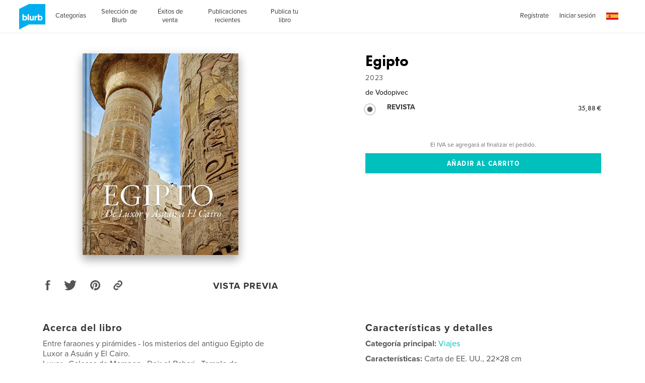

--- FILE ---
content_type: text/html; charset=utf-8
request_url: https://www.google.com/recaptcha/api2/anchor?ar=1&k=6LdYlHUUAAAAAGR0VR_KjlDMfvnnWb2XhZ4cAhOK&co=aHR0cHM6Ly93d3cuYmx1cmIuZXM6NDQz&hl=es&v=N67nZn4AqZkNcbeMu4prBgzg&size=invisible&badge=inline&anchor-ms=20000&execute-ms=30000&cb=h55ms37cxs7r
body_size: 49252
content:
<!DOCTYPE HTML><html dir="ltr" lang="es"><head><meta http-equiv="Content-Type" content="text/html; charset=UTF-8">
<meta http-equiv="X-UA-Compatible" content="IE=edge">
<title>reCAPTCHA</title>
<style type="text/css">
/* cyrillic-ext */
@font-face {
  font-family: 'Roboto';
  font-style: normal;
  font-weight: 400;
  font-stretch: 100%;
  src: url(//fonts.gstatic.com/s/roboto/v48/KFO7CnqEu92Fr1ME7kSn66aGLdTylUAMa3GUBHMdazTgWw.woff2) format('woff2');
  unicode-range: U+0460-052F, U+1C80-1C8A, U+20B4, U+2DE0-2DFF, U+A640-A69F, U+FE2E-FE2F;
}
/* cyrillic */
@font-face {
  font-family: 'Roboto';
  font-style: normal;
  font-weight: 400;
  font-stretch: 100%;
  src: url(//fonts.gstatic.com/s/roboto/v48/KFO7CnqEu92Fr1ME7kSn66aGLdTylUAMa3iUBHMdazTgWw.woff2) format('woff2');
  unicode-range: U+0301, U+0400-045F, U+0490-0491, U+04B0-04B1, U+2116;
}
/* greek-ext */
@font-face {
  font-family: 'Roboto';
  font-style: normal;
  font-weight: 400;
  font-stretch: 100%;
  src: url(//fonts.gstatic.com/s/roboto/v48/KFO7CnqEu92Fr1ME7kSn66aGLdTylUAMa3CUBHMdazTgWw.woff2) format('woff2');
  unicode-range: U+1F00-1FFF;
}
/* greek */
@font-face {
  font-family: 'Roboto';
  font-style: normal;
  font-weight: 400;
  font-stretch: 100%;
  src: url(//fonts.gstatic.com/s/roboto/v48/KFO7CnqEu92Fr1ME7kSn66aGLdTylUAMa3-UBHMdazTgWw.woff2) format('woff2');
  unicode-range: U+0370-0377, U+037A-037F, U+0384-038A, U+038C, U+038E-03A1, U+03A3-03FF;
}
/* math */
@font-face {
  font-family: 'Roboto';
  font-style: normal;
  font-weight: 400;
  font-stretch: 100%;
  src: url(//fonts.gstatic.com/s/roboto/v48/KFO7CnqEu92Fr1ME7kSn66aGLdTylUAMawCUBHMdazTgWw.woff2) format('woff2');
  unicode-range: U+0302-0303, U+0305, U+0307-0308, U+0310, U+0312, U+0315, U+031A, U+0326-0327, U+032C, U+032F-0330, U+0332-0333, U+0338, U+033A, U+0346, U+034D, U+0391-03A1, U+03A3-03A9, U+03B1-03C9, U+03D1, U+03D5-03D6, U+03F0-03F1, U+03F4-03F5, U+2016-2017, U+2034-2038, U+203C, U+2040, U+2043, U+2047, U+2050, U+2057, U+205F, U+2070-2071, U+2074-208E, U+2090-209C, U+20D0-20DC, U+20E1, U+20E5-20EF, U+2100-2112, U+2114-2115, U+2117-2121, U+2123-214F, U+2190, U+2192, U+2194-21AE, U+21B0-21E5, U+21F1-21F2, U+21F4-2211, U+2213-2214, U+2216-22FF, U+2308-230B, U+2310, U+2319, U+231C-2321, U+2336-237A, U+237C, U+2395, U+239B-23B7, U+23D0, U+23DC-23E1, U+2474-2475, U+25AF, U+25B3, U+25B7, U+25BD, U+25C1, U+25CA, U+25CC, U+25FB, U+266D-266F, U+27C0-27FF, U+2900-2AFF, U+2B0E-2B11, U+2B30-2B4C, U+2BFE, U+3030, U+FF5B, U+FF5D, U+1D400-1D7FF, U+1EE00-1EEFF;
}
/* symbols */
@font-face {
  font-family: 'Roboto';
  font-style: normal;
  font-weight: 400;
  font-stretch: 100%;
  src: url(//fonts.gstatic.com/s/roboto/v48/KFO7CnqEu92Fr1ME7kSn66aGLdTylUAMaxKUBHMdazTgWw.woff2) format('woff2');
  unicode-range: U+0001-000C, U+000E-001F, U+007F-009F, U+20DD-20E0, U+20E2-20E4, U+2150-218F, U+2190, U+2192, U+2194-2199, U+21AF, U+21E6-21F0, U+21F3, U+2218-2219, U+2299, U+22C4-22C6, U+2300-243F, U+2440-244A, U+2460-24FF, U+25A0-27BF, U+2800-28FF, U+2921-2922, U+2981, U+29BF, U+29EB, U+2B00-2BFF, U+4DC0-4DFF, U+FFF9-FFFB, U+10140-1018E, U+10190-1019C, U+101A0, U+101D0-101FD, U+102E0-102FB, U+10E60-10E7E, U+1D2C0-1D2D3, U+1D2E0-1D37F, U+1F000-1F0FF, U+1F100-1F1AD, U+1F1E6-1F1FF, U+1F30D-1F30F, U+1F315, U+1F31C, U+1F31E, U+1F320-1F32C, U+1F336, U+1F378, U+1F37D, U+1F382, U+1F393-1F39F, U+1F3A7-1F3A8, U+1F3AC-1F3AF, U+1F3C2, U+1F3C4-1F3C6, U+1F3CA-1F3CE, U+1F3D4-1F3E0, U+1F3ED, U+1F3F1-1F3F3, U+1F3F5-1F3F7, U+1F408, U+1F415, U+1F41F, U+1F426, U+1F43F, U+1F441-1F442, U+1F444, U+1F446-1F449, U+1F44C-1F44E, U+1F453, U+1F46A, U+1F47D, U+1F4A3, U+1F4B0, U+1F4B3, U+1F4B9, U+1F4BB, U+1F4BF, U+1F4C8-1F4CB, U+1F4D6, U+1F4DA, U+1F4DF, U+1F4E3-1F4E6, U+1F4EA-1F4ED, U+1F4F7, U+1F4F9-1F4FB, U+1F4FD-1F4FE, U+1F503, U+1F507-1F50B, U+1F50D, U+1F512-1F513, U+1F53E-1F54A, U+1F54F-1F5FA, U+1F610, U+1F650-1F67F, U+1F687, U+1F68D, U+1F691, U+1F694, U+1F698, U+1F6AD, U+1F6B2, U+1F6B9-1F6BA, U+1F6BC, U+1F6C6-1F6CF, U+1F6D3-1F6D7, U+1F6E0-1F6EA, U+1F6F0-1F6F3, U+1F6F7-1F6FC, U+1F700-1F7FF, U+1F800-1F80B, U+1F810-1F847, U+1F850-1F859, U+1F860-1F887, U+1F890-1F8AD, U+1F8B0-1F8BB, U+1F8C0-1F8C1, U+1F900-1F90B, U+1F93B, U+1F946, U+1F984, U+1F996, U+1F9E9, U+1FA00-1FA6F, U+1FA70-1FA7C, U+1FA80-1FA89, U+1FA8F-1FAC6, U+1FACE-1FADC, U+1FADF-1FAE9, U+1FAF0-1FAF8, U+1FB00-1FBFF;
}
/* vietnamese */
@font-face {
  font-family: 'Roboto';
  font-style: normal;
  font-weight: 400;
  font-stretch: 100%;
  src: url(//fonts.gstatic.com/s/roboto/v48/KFO7CnqEu92Fr1ME7kSn66aGLdTylUAMa3OUBHMdazTgWw.woff2) format('woff2');
  unicode-range: U+0102-0103, U+0110-0111, U+0128-0129, U+0168-0169, U+01A0-01A1, U+01AF-01B0, U+0300-0301, U+0303-0304, U+0308-0309, U+0323, U+0329, U+1EA0-1EF9, U+20AB;
}
/* latin-ext */
@font-face {
  font-family: 'Roboto';
  font-style: normal;
  font-weight: 400;
  font-stretch: 100%;
  src: url(//fonts.gstatic.com/s/roboto/v48/KFO7CnqEu92Fr1ME7kSn66aGLdTylUAMa3KUBHMdazTgWw.woff2) format('woff2');
  unicode-range: U+0100-02BA, U+02BD-02C5, U+02C7-02CC, U+02CE-02D7, U+02DD-02FF, U+0304, U+0308, U+0329, U+1D00-1DBF, U+1E00-1E9F, U+1EF2-1EFF, U+2020, U+20A0-20AB, U+20AD-20C0, U+2113, U+2C60-2C7F, U+A720-A7FF;
}
/* latin */
@font-face {
  font-family: 'Roboto';
  font-style: normal;
  font-weight: 400;
  font-stretch: 100%;
  src: url(//fonts.gstatic.com/s/roboto/v48/KFO7CnqEu92Fr1ME7kSn66aGLdTylUAMa3yUBHMdazQ.woff2) format('woff2');
  unicode-range: U+0000-00FF, U+0131, U+0152-0153, U+02BB-02BC, U+02C6, U+02DA, U+02DC, U+0304, U+0308, U+0329, U+2000-206F, U+20AC, U+2122, U+2191, U+2193, U+2212, U+2215, U+FEFF, U+FFFD;
}
/* cyrillic-ext */
@font-face {
  font-family: 'Roboto';
  font-style: normal;
  font-weight: 500;
  font-stretch: 100%;
  src: url(//fonts.gstatic.com/s/roboto/v48/KFO7CnqEu92Fr1ME7kSn66aGLdTylUAMa3GUBHMdazTgWw.woff2) format('woff2');
  unicode-range: U+0460-052F, U+1C80-1C8A, U+20B4, U+2DE0-2DFF, U+A640-A69F, U+FE2E-FE2F;
}
/* cyrillic */
@font-face {
  font-family: 'Roboto';
  font-style: normal;
  font-weight: 500;
  font-stretch: 100%;
  src: url(//fonts.gstatic.com/s/roboto/v48/KFO7CnqEu92Fr1ME7kSn66aGLdTylUAMa3iUBHMdazTgWw.woff2) format('woff2');
  unicode-range: U+0301, U+0400-045F, U+0490-0491, U+04B0-04B1, U+2116;
}
/* greek-ext */
@font-face {
  font-family: 'Roboto';
  font-style: normal;
  font-weight: 500;
  font-stretch: 100%;
  src: url(//fonts.gstatic.com/s/roboto/v48/KFO7CnqEu92Fr1ME7kSn66aGLdTylUAMa3CUBHMdazTgWw.woff2) format('woff2');
  unicode-range: U+1F00-1FFF;
}
/* greek */
@font-face {
  font-family: 'Roboto';
  font-style: normal;
  font-weight: 500;
  font-stretch: 100%;
  src: url(//fonts.gstatic.com/s/roboto/v48/KFO7CnqEu92Fr1ME7kSn66aGLdTylUAMa3-UBHMdazTgWw.woff2) format('woff2');
  unicode-range: U+0370-0377, U+037A-037F, U+0384-038A, U+038C, U+038E-03A1, U+03A3-03FF;
}
/* math */
@font-face {
  font-family: 'Roboto';
  font-style: normal;
  font-weight: 500;
  font-stretch: 100%;
  src: url(//fonts.gstatic.com/s/roboto/v48/KFO7CnqEu92Fr1ME7kSn66aGLdTylUAMawCUBHMdazTgWw.woff2) format('woff2');
  unicode-range: U+0302-0303, U+0305, U+0307-0308, U+0310, U+0312, U+0315, U+031A, U+0326-0327, U+032C, U+032F-0330, U+0332-0333, U+0338, U+033A, U+0346, U+034D, U+0391-03A1, U+03A3-03A9, U+03B1-03C9, U+03D1, U+03D5-03D6, U+03F0-03F1, U+03F4-03F5, U+2016-2017, U+2034-2038, U+203C, U+2040, U+2043, U+2047, U+2050, U+2057, U+205F, U+2070-2071, U+2074-208E, U+2090-209C, U+20D0-20DC, U+20E1, U+20E5-20EF, U+2100-2112, U+2114-2115, U+2117-2121, U+2123-214F, U+2190, U+2192, U+2194-21AE, U+21B0-21E5, U+21F1-21F2, U+21F4-2211, U+2213-2214, U+2216-22FF, U+2308-230B, U+2310, U+2319, U+231C-2321, U+2336-237A, U+237C, U+2395, U+239B-23B7, U+23D0, U+23DC-23E1, U+2474-2475, U+25AF, U+25B3, U+25B7, U+25BD, U+25C1, U+25CA, U+25CC, U+25FB, U+266D-266F, U+27C0-27FF, U+2900-2AFF, U+2B0E-2B11, U+2B30-2B4C, U+2BFE, U+3030, U+FF5B, U+FF5D, U+1D400-1D7FF, U+1EE00-1EEFF;
}
/* symbols */
@font-face {
  font-family: 'Roboto';
  font-style: normal;
  font-weight: 500;
  font-stretch: 100%;
  src: url(//fonts.gstatic.com/s/roboto/v48/KFO7CnqEu92Fr1ME7kSn66aGLdTylUAMaxKUBHMdazTgWw.woff2) format('woff2');
  unicode-range: U+0001-000C, U+000E-001F, U+007F-009F, U+20DD-20E0, U+20E2-20E4, U+2150-218F, U+2190, U+2192, U+2194-2199, U+21AF, U+21E6-21F0, U+21F3, U+2218-2219, U+2299, U+22C4-22C6, U+2300-243F, U+2440-244A, U+2460-24FF, U+25A0-27BF, U+2800-28FF, U+2921-2922, U+2981, U+29BF, U+29EB, U+2B00-2BFF, U+4DC0-4DFF, U+FFF9-FFFB, U+10140-1018E, U+10190-1019C, U+101A0, U+101D0-101FD, U+102E0-102FB, U+10E60-10E7E, U+1D2C0-1D2D3, U+1D2E0-1D37F, U+1F000-1F0FF, U+1F100-1F1AD, U+1F1E6-1F1FF, U+1F30D-1F30F, U+1F315, U+1F31C, U+1F31E, U+1F320-1F32C, U+1F336, U+1F378, U+1F37D, U+1F382, U+1F393-1F39F, U+1F3A7-1F3A8, U+1F3AC-1F3AF, U+1F3C2, U+1F3C4-1F3C6, U+1F3CA-1F3CE, U+1F3D4-1F3E0, U+1F3ED, U+1F3F1-1F3F3, U+1F3F5-1F3F7, U+1F408, U+1F415, U+1F41F, U+1F426, U+1F43F, U+1F441-1F442, U+1F444, U+1F446-1F449, U+1F44C-1F44E, U+1F453, U+1F46A, U+1F47D, U+1F4A3, U+1F4B0, U+1F4B3, U+1F4B9, U+1F4BB, U+1F4BF, U+1F4C8-1F4CB, U+1F4D6, U+1F4DA, U+1F4DF, U+1F4E3-1F4E6, U+1F4EA-1F4ED, U+1F4F7, U+1F4F9-1F4FB, U+1F4FD-1F4FE, U+1F503, U+1F507-1F50B, U+1F50D, U+1F512-1F513, U+1F53E-1F54A, U+1F54F-1F5FA, U+1F610, U+1F650-1F67F, U+1F687, U+1F68D, U+1F691, U+1F694, U+1F698, U+1F6AD, U+1F6B2, U+1F6B9-1F6BA, U+1F6BC, U+1F6C6-1F6CF, U+1F6D3-1F6D7, U+1F6E0-1F6EA, U+1F6F0-1F6F3, U+1F6F7-1F6FC, U+1F700-1F7FF, U+1F800-1F80B, U+1F810-1F847, U+1F850-1F859, U+1F860-1F887, U+1F890-1F8AD, U+1F8B0-1F8BB, U+1F8C0-1F8C1, U+1F900-1F90B, U+1F93B, U+1F946, U+1F984, U+1F996, U+1F9E9, U+1FA00-1FA6F, U+1FA70-1FA7C, U+1FA80-1FA89, U+1FA8F-1FAC6, U+1FACE-1FADC, U+1FADF-1FAE9, U+1FAF0-1FAF8, U+1FB00-1FBFF;
}
/* vietnamese */
@font-face {
  font-family: 'Roboto';
  font-style: normal;
  font-weight: 500;
  font-stretch: 100%;
  src: url(//fonts.gstatic.com/s/roboto/v48/KFO7CnqEu92Fr1ME7kSn66aGLdTylUAMa3OUBHMdazTgWw.woff2) format('woff2');
  unicode-range: U+0102-0103, U+0110-0111, U+0128-0129, U+0168-0169, U+01A0-01A1, U+01AF-01B0, U+0300-0301, U+0303-0304, U+0308-0309, U+0323, U+0329, U+1EA0-1EF9, U+20AB;
}
/* latin-ext */
@font-face {
  font-family: 'Roboto';
  font-style: normal;
  font-weight: 500;
  font-stretch: 100%;
  src: url(//fonts.gstatic.com/s/roboto/v48/KFO7CnqEu92Fr1ME7kSn66aGLdTylUAMa3KUBHMdazTgWw.woff2) format('woff2');
  unicode-range: U+0100-02BA, U+02BD-02C5, U+02C7-02CC, U+02CE-02D7, U+02DD-02FF, U+0304, U+0308, U+0329, U+1D00-1DBF, U+1E00-1E9F, U+1EF2-1EFF, U+2020, U+20A0-20AB, U+20AD-20C0, U+2113, U+2C60-2C7F, U+A720-A7FF;
}
/* latin */
@font-face {
  font-family: 'Roboto';
  font-style: normal;
  font-weight: 500;
  font-stretch: 100%;
  src: url(//fonts.gstatic.com/s/roboto/v48/KFO7CnqEu92Fr1ME7kSn66aGLdTylUAMa3yUBHMdazQ.woff2) format('woff2');
  unicode-range: U+0000-00FF, U+0131, U+0152-0153, U+02BB-02BC, U+02C6, U+02DA, U+02DC, U+0304, U+0308, U+0329, U+2000-206F, U+20AC, U+2122, U+2191, U+2193, U+2212, U+2215, U+FEFF, U+FFFD;
}
/* cyrillic-ext */
@font-face {
  font-family: 'Roboto';
  font-style: normal;
  font-weight: 900;
  font-stretch: 100%;
  src: url(//fonts.gstatic.com/s/roboto/v48/KFO7CnqEu92Fr1ME7kSn66aGLdTylUAMa3GUBHMdazTgWw.woff2) format('woff2');
  unicode-range: U+0460-052F, U+1C80-1C8A, U+20B4, U+2DE0-2DFF, U+A640-A69F, U+FE2E-FE2F;
}
/* cyrillic */
@font-face {
  font-family: 'Roboto';
  font-style: normal;
  font-weight: 900;
  font-stretch: 100%;
  src: url(//fonts.gstatic.com/s/roboto/v48/KFO7CnqEu92Fr1ME7kSn66aGLdTylUAMa3iUBHMdazTgWw.woff2) format('woff2');
  unicode-range: U+0301, U+0400-045F, U+0490-0491, U+04B0-04B1, U+2116;
}
/* greek-ext */
@font-face {
  font-family: 'Roboto';
  font-style: normal;
  font-weight: 900;
  font-stretch: 100%;
  src: url(//fonts.gstatic.com/s/roboto/v48/KFO7CnqEu92Fr1ME7kSn66aGLdTylUAMa3CUBHMdazTgWw.woff2) format('woff2');
  unicode-range: U+1F00-1FFF;
}
/* greek */
@font-face {
  font-family: 'Roboto';
  font-style: normal;
  font-weight: 900;
  font-stretch: 100%;
  src: url(//fonts.gstatic.com/s/roboto/v48/KFO7CnqEu92Fr1ME7kSn66aGLdTylUAMa3-UBHMdazTgWw.woff2) format('woff2');
  unicode-range: U+0370-0377, U+037A-037F, U+0384-038A, U+038C, U+038E-03A1, U+03A3-03FF;
}
/* math */
@font-face {
  font-family: 'Roboto';
  font-style: normal;
  font-weight: 900;
  font-stretch: 100%;
  src: url(//fonts.gstatic.com/s/roboto/v48/KFO7CnqEu92Fr1ME7kSn66aGLdTylUAMawCUBHMdazTgWw.woff2) format('woff2');
  unicode-range: U+0302-0303, U+0305, U+0307-0308, U+0310, U+0312, U+0315, U+031A, U+0326-0327, U+032C, U+032F-0330, U+0332-0333, U+0338, U+033A, U+0346, U+034D, U+0391-03A1, U+03A3-03A9, U+03B1-03C9, U+03D1, U+03D5-03D6, U+03F0-03F1, U+03F4-03F5, U+2016-2017, U+2034-2038, U+203C, U+2040, U+2043, U+2047, U+2050, U+2057, U+205F, U+2070-2071, U+2074-208E, U+2090-209C, U+20D0-20DC, U+20E1, U+20E5-20EF, U+2100-2112, U+2114-2115, U+2117-2121, U+2123-214F, U+2190, U+2192, U+2194-21AE, U+21B0-21E5, U+21F1-21F2, U+21F4-2211, U+2213-2214, U+2216-22FF, U+2308-230B, U+2310, U+2319, U+231C-2321, U+2336-237A, U+237C, U+2395, U+239B-23B7, U+23D0, U+23DC-23E1, U+2474-2475, U+25AF, U+25B3, U+25B7, U+25BD, U+25C1, U+25CA, U+25CC, U+25FB, U+266D-266F, U+27C0-27FF, U+2900-2AFF, U+2B0E-2B11, U+2B30-2B4C, U+2BFE, U+3030, U+FF5B, U+FF5D, U+1D400-1D7FF, U+1EE00-1EEFF;
}
/* symbols */
@font-face {
  font-family: 'Roboto';
  font-style: normal;
  font-weight: 900;
  font-stretch: 100%;
  src: url(//fonts.gstatic.com/s/roboto/v48/KFO7CnqEu92Fr1ME7kSn66aGLdTylUAMaxKUBHMdazTgWw.woff2) format('woff2');
  unicode-range: U+0001-000C, U+000E-001F, U+007F-009F, U+20DD-20E0, U+20E2-20E4, U+2150-218F, U+2190, U+2192, U+2194-2199, U+21AF, U+21E6-21F0, U+21F3, U+2218-2219, U+2299, U+22C4-22C6, U+2300-243F, U+2440-244A, U+2460-24FF, U+25A0-27BF, U+2800-28FF, U+2921-2922, U+2981, U+29BF, U+29EB, U+2B00-2BFF, U+4DC0-4DFF, U+FFF9-FFFB, U+10140-1018E, U+10190-1019C, U+101A0, U+101D0-101FD, U+102E0-102FB, U+10E60-10E7E, U+1D2C0-1D2D3, U+1D2E0-1D37F, U+1F000-1F0FF, U+1F100-1F1AD, U+1F1E6-1F1FF, U+1F30D-1F30F, U+1F315, U+1F31C, U+1F31E, U+1F320-1F32C, U+1F336, U+1F378, U+1F37D, U+1F382, U+1F393-1F39F, U+1F3A7-1F3A8, U+1F3AC-1F3AF, U+1F3C2, U+1F3C4-1F3C6, U+1F3CA-1F3CE, U+1F3D4-1F3E0, U+1F3ED, U+1F3F1-1F3F3, U+1F3F5-1F3F7, U+1F408, U+1F415, U+1F41F, U+1F426, U+1F43F, U+1F441-1F442, U+1F444, U+1F446-1F449, U+1F44C-1F44E, U+1F453, U+1F46A, U+1F47D, U+1F4A3, U+1F4B0, U+1F4B3, U+1F4B9, U+1F4BB, U+1F4BF, U+1F4C8-1F4CB, U+1F4D6, U+1F4DA, U+1F4DF, U+1F4E3-1F4E6, U+1F4EA-1F4ED, U+1F4F7, U+1F4F9-1F4FB, U+1F4FD-1F4FE, U+1F503, U+1F507-1F50B, U+1F50D, U+1F512-1F513, U+1F53E-1F54A, U+1F54F-1F5FA, U+1F610, U+1F650-1F67F, U+1F687, U+1F68D, U+1F691, U+1F694, U+1F698, U+1F6AD, U+1F6B2, U+1F6B9-1F6BA, U+1F6BC, U+1F6C6-1F6CF, U+1F6D3-1F6D7, U+1F6E0-1F6EA, U+1F6F0-1F6F3, U+1F6F7-1F6FC, U+1F700-1F7FF, U+1F800-1F80B, U+1F810-1F847, U+1F850-1F859, U+1F860-1F887, U+1F890-1F8AD, U+1F8B0-1F8BB, U+1F8C0-1F8C1, U+1F900-1F90B, U+1F93B, U+1F946, U+1F984, U+1F996, U+1F9E9, U+1FA00-1FA6F, U+1FA70-1FA7C, U+1FA80-1FA89, U+1FA8F-1FAC6, U+1FACE-1FADC, U+1FADF-1FAE9, U+1FAF0-1FAF8, U+1FB00-1FBFF;
}
/* vietnamese */
@font-face {
  font-family: 'Roboto';
  font-style: normal;
  font-weight: 900;
  font-stretch: 100%;
  src: url(//fonts.gstatic.com/s/roboto/v48/KFO7CnqEu92Fr1ME7kSn66aGLdTylUAMa3OUBHMdazTgWw.woff2) format('woff2');
  unicode-range: U+0102-0103, U+0110-0111, U+0128-0129, U+0168-0169, U+01A0-01A1, U+01AF-01B0, U+0300-0301, U+0303-0304, U+0308-0309, U+0323, U+0329, U+1EA0-1EF9, U+20AB;
}
/* latin-ext */
@font-face {
  font-family: 'Roboto';
  font-style: normal;
  font-weight: 900;
  font-stretch: 100%;
  src: url(//fonts.gstatic.com/s/roboto/v48/KFO7CnqEu92Fr1ME7kSn66aGLdTylUAMa3KUBHMdazTgWw.woff2) format('woff2');
  unicode-range: U+0100-02BA, U+02BD-02C5, U+02C7-02CC, U+02CE-02D7, U+02DD-02FF, U+0304, U+0308, U+0329, U+1D00-1DBF, U+1E00-1E9F, U+1EF2-1EFF, U+2020, U+20A0-20AB, U+20AD-20C0, U+2113, U+2C60-2C7F, U+A720-A7FF;
}
/* latin */
@font-face {
  font-family: 'Roboto';
  font-style: normal;
  font-weight: 900;
  font-stretch: 100%;
  src: url(//fonts.gstatic.com/s/roboto/v48/KFO7CnqEu92Fr1ME7kSn66aGLdTylUAMa3yUBHMdazQ.woff2) format('woff2');
  unicode-range: U+0000-00FF, U+0131, U+0152-0153, U+02BB-02BC, U+02C6, U+02DA, U+02DC, U+0304, U+0308, U+0329, U+2000-206F, U+20AC, U+2122, U+2191, U+2193, U+2212, U+2215, U+FEFF, U+FFFD;
}

</style>
<link rel="stylesheet" type="text/css" href="https://www.gstatic.com/recaptcha/releases/N67nZn4AqZkNcbeMu4prBgzg/styles__ltr.css">
<script nonce="efLWy84brvKp_jGi_I9evg" type="text/javascript">window['__recaptcha_api'] = 'https://www.google.com/recaptcha/api2/';</script>
<script type="text/javascript" src="https://www.gstatic.com/recaptcha/releases/N67nZn4AqZkNcbeMu4prBgzg/recaptcha__es.js" nonce="efLWy84brvKp_jGi_I9evg">
      
    </script></head>
<body><div id="rc-anchor-alert" class="rc-anchor-alert"></div>
<input type="hidden" id="recaptcha-token" value="[base64]">
<script type="text/javascript" nonce="efLWy84brvKp_jGi_I9evg">
      recaptcha.anchor.Main.init("[\x22ainput\x22,[\x22bgdata\x22,\x22\x22,\[base64]/[base64]/[base64]/bmV3IHJbeF0oY1swXSk6RT09Mj9uZXcgclt4XShjWzBdLGNbMV0pOkU9PTM/bmV3IHJbeF0oY1swXSxjWzFdLGNbMl0pOkU9PTQ/[base64]/[base64]/[base64]/[base64]/[base64]/[base64]/[base64]/[base64]\x22,\[base64]\\u003d\\u003d\x22,\x22RWdxw7vCjWYpw4LCpGDDjcKQw4QZAMKEwpFWX8OiDwfDsz1GwrFQw7UlwpXCkjrDqMKZOFvDiQ7DmQ7DlSnCnE5rwoYlUW7Ci3zCqHY1NsKCw6LDtsKfAwnDjlRww7fDvcO5wqNWGWzDuMKPbsKQLMOcwpd7ECvCt8KzYC/DpMK1C3drUsO9w6DCrgvCm8KFw4PChCnChhoew5nDqcKEUsKUw5vCpMK+w7nCm3/DkwImP8OCGWvCnn7DmUk9GMKXJDEdw7t3LitbGsOhwpXCtcKGf8Kqw5vDsGAEwqQtwpjClhnDucO+wppiwqvDpQzDgz/Dlll8XsOwP0rCmzTDjz/CisOkw7ghw4LCj8OWOgbDviVMw4JSS8KVKmLDuz0fVXTDm8KPd0xQwqt4w4tzwpQPwpVkTcKCFMOMw6QnwpQqMcKVbMOVwrw/w6HDt2dfwpxdwpnDicKkw7DCmCt7w4DCmsOjPcKSw4fCt8OJw6YdYCk9J8OVUsOvGA0TwoQkDcO0wqHDiAEqCTvCicK4wqBdNMKkcnvDgcKKHGVkwqx7w77DnlTChnJ0FhrCtMKKNcKKwqQWdAREGx4uRMKAw7lbC8OLLcKJexZaw77DrsKFwrYIPXTCrh/[base64]/DuSLCs03DoRcbGMKZwp4QwoI0w6d0bcOmc8OOwpLDqsObdErCsnXDvsOXw4XCglPCicKfwqhwwpp6wosXwoNrWcO0GVzCosOYY2p9AsKjw41ySQEbw6sFwrPDikVoS8O2woYNw4BXHcOkQcKswrnDt8KHQ1XCkWbCunTDsMOOCMKAwrcONQ7ChAPCh8O/wrPDssKqw4zCm13Ci8OmwqvCkcOowoLCnsO2OsKjVUEAHBbCtsO4w6/Dmx5rcDlfPcOoCwEewpvDsj7Dv8O2wq3DkcOCw5bDizfDrCsmw7/[base64]/DiMKGw6BNDMOnQ30DGcOFw7MJw7IpSBR1w6wobsO5w7Upwp3CgMKLw4I7wpzDnMO4RsOhOcOsc8O8w6XDv8OgwogLQSovXmA8OsK7w67DtcK0wrrCo8OXw5VHwqchJFo1RQLCpA9Bw6kHMcOLwrvCowXDj8Kqbh/CrcKYw6nCksKEAcO6w43DlsOCw6DCl1/Cj0cYwqXCi8OZwqc7w4Rrw4LCg8KKw4wMTcKKGcOefMKUwpTDinwCYW4hw5TDvCQOwoPDo8Ouw7BUBMONw4t/[base64]/e1RqWsK9w6x2OGE+wrdkGyvCl3BMfMOzwrMywqd1D8O7UMKRQRgVw7zCggETJTM5esOew5kYbcKzw43Cu1InwoTDkcOow5d3wpd5wrPCp8OnwqvCjMKWS1/Do8Kvw5Z0wr1vw7Vawo0kPMOKScOrwpEkw484ZSHCpmXDr8KEQMORMAlCw7JLRcOeblzChjY1G8OUDcKkCMKXbcOywp/DkcOJw5jDk8KXIsOpLsOTw4nCjQcPwpzDh2rDmcKtUBbCikwibsKgVcOHworChQ4tf8KICcOhwptSZMOGCxYPbTHDlzAJwprCvsKjw6tnw5suNEZpGT/Cg0jCpsK7w6sEQ2RFwobCvx3DsgJPUA8JWcKhwogOLw53QsOuw4nDncO/d8KVw6ZcMH0aS8ORw70tBsKTw53DosO0LsOFACBawqjDoEjDpMOOCh3ChsOGfn4pw4nDt3HDj1bDhUU7wqVrwrg8w6dNwqrChC/CmBXDoyVzw5kSw4Qkw4HDpMKVwobCoMOSNX/DmMOdaxwqw6h6wrhrwqBHw4MzGEtCw7fDtMOHw4vCg8K/wrJHTGRZwqJ7TX3CkMO2wovCrcKqwp8rw7o+On5TJidXZXRqw6xlwr/CvMKxwqrCixnDksKbw4PDlVdyw7hUw6VIw5PDiBTDicKiw7TCnMOFw4bChy8QYcKOTMKTw7dHWcKSwp/[base64]/ChB4DYQZmwr3DvcOcwoFcw6LDsHTCkwfCmW8MworDqHjCnRbDmHQmw6pJFWdVw7TCmG/Co8Orw5fCqy7DicOTK8OKGsKmw68NeH0vwqNtwrgWVBLDglvCpn3DuxXCuA/[base64]/w4EYwoUiRMO1wpNawrTCv8OWw64JwrHDlsKow6jCs0DDsyguwqzDpgDCvQ0+Y11LWikfw5dMHMOiwptRw45BwqbDgzHDhnBMCQlhw5bCjMOJfzQmwpzDsMKQw4LCvsOhEB7CsMK5E2vCvmnDg1PDsMOqwqrCjHBHwrwFDwtOBMKxGUfDtXsNWVLDosKcw5PDs8K/WxbDlsOewo4FL8KcwrzDkcK4w7/Cj8KZesOjwr94w4Y/wpjDjcKEwpDDpcKZwq3DsMKSwr/Dj0NsLTTCiMOwaMKxPm1Xw5chwqTDhcK2wpvDjxjClsOAwrPCnTQRIxZVcA3CrE3Dn8Oew5xjwo48V8KdwpfCqcO/[base64]/DjcK2w7ARcDV3wpRTajrCjxbDuRzCtDMJw5gpU8OywrjCowUQwrpcOWfDjR3CmMK+BndWw5Y2YMKgwqgfQ8K3w64RR3PCvkbDgA9+wpHDmMKCw6cuw7tFMxnDlMO1w4LDryM1wo/CnAPDg8OyZFtyw55TBsOPw6o3KMOdZ8KndsKhwqzCtcKFwrgSesKgw4M8TTXCtyFJGGzDoiFpdMKPEsOCAio5w7RSwovDosOxdcOuw7TDvcO5WMOJU8O/WsKDwpvDvULDgDgvahB7wpXCp8O1CcKqw5XCo8KLIFQ5aXtRNsOkEEnDhMOeNmXDmUAxQ8KawpTDp8OEw4ZtQMKgAcK+wocVw5oRTgbChsOQw7zCrMKyWTAiw6gGwobCgsK8QsKaOMK6ScOaL8K2c3gSwosOWmAcUh/CiV5Zw7/Dqjtpwr50MxZNacOmJMKkwqAXK8KZJjUBwr0Of8OLw552NcONw7ASw5oEIn3Di8Oaw6UmFMK2w40sSMKMYGbCv0fCmzDCqVvDn3DCiQNUYcOkTsOmw4lbNBcwO8KXwpvCthAXU8K0w6lEL8KwE8OHwrZwwphnwoYuw7/[base64]/DrTjDghBpwrbCrMOuwo0Xw6YSdMKJMTrClcKrNsOUwrnDtDw1wofDh8K/ASgdRcO0B2Uda8OIXHPDlcKxwofDs01iHjglw6jCpMOpw4Q3wrPDqhDCjRt7w5TCik1IwqoiFiJ7MUTCpcKJw73Cl8KUw603GA/[base64]/[base64]/dHTDhhzCv8KgD8K8cBcWw4ojZgPCtGZbwqwTw4nDqMOnNW3CuUvDo8OYTsONb8K1w4AZaMKPesKfaxDDvylhdcKTwqzCkiwQw4DDvcOWK8K5UcKHF0dsw4xWw4FYw6E9DBU/ekjChwrCk8OHAjYow7fCsMO0wo7DiyMJw6tzwqjCsxnDiTdTwpzCpsOGIMOfFsKTw4lSF8K/wrkTwp3CjMK7TkQYfcO8NcK8w5TDrWITw70Iwp/Cl0HDg3lrecK1w5wswocgL3/DoMOscnrDunZ8NsKfD0TDvlTCjVfDoRhCAsKKdcKTw5nDuMOgw43DgcKgXsKnw6zCk0DCjFHDiCxbw6Jow4tEwrJvfsK6w4PDs8KSCsK6wobDmSbCkcKvLcODwpDCvMKrw5jDnsKbw793wrEOw5FlajTChCrDsEISXcKlY8KFbcKDw5/Dm0BMw5ZVbDrCghonw6svDhjDpMK8wpvCo8KwwoLDnQFtw6jCosKLKMKRw5Qaw4QANMKxw7gsNMKPwqzDllnCn8K2w5DCg180BsKAwp0UMSrDlcKUDEPDpMO2HkN6fiXDkUvCk0pkw6IWdsKbSsO4w7fCjMOzN3HDvsOdwp3CmcOhw6low7oGasKNwrfDh8K/[base64]/wpM0w5gjF8O1Cgwmw59edMK0w5hVwrtLwpTDm8Kpwr/CqSPCq8KIYMKeA1d6RExvX8OcR8O/wotaw4/DvMKowrnCusKLw43CkHVSASM8G3VweRt7w6LCpMKvNMOoXRDCpl3Do8O5wq7DkjPCoMKCwo8zUx3DoAsywpZgO8Klw5VCwok6EW7Dl8KGF8Oxw6QQeGo+wpXCjcKNN1PCr8O6wrvCnk/[base64]/CkwrDj8Kjw5LDlsKBJsOTw4jDssKGfTExGcKdw6TDoF9QwqzDuV/[base64]/YMOBFDTDi2bCusOgD8OzwqFBw43Ct8K5wqPDhzpvEsOjDnzCvSnCl3jDnTfDoi4rw7Q4QMK7wo/DnsKcwr4VRA3DoAsZFFnDj8ODRcK3UA5rw5UkXsOudcOqwpjCssOMDBHDoMKbwojCtQRiwqTCvcOuGsOHTcOGEWPCosKoM8KAdygkwrgjwpvDkcKmBsO6OsKewqPCmwTDmFc6w7LCgRDDsQ05wrbDvUpTw6FqRz4Ww5IlwrhyCEnChg/[base64]/[base64]/DuwRMw5B2w6oxCsOawoRGTgTCmsKVQEgrwpzDmMK/[base64]/[base64]/Cv3/CvSkNw5V9OsKmw4rDo8Krw5bCpsK/YQ3Cp8OiMBbChTpoN8KKw7YYDkdXISVkw51Ew6MFW383wqvDt8OaNVLCkx1DQsOLVAHDu8KJecKGwqMlBybDscK/Vg/[base64]/CvH17PUZMwr08V0DDrWhnwq3ChsKow4NywqvDrcKTwpzDrcKNOlbCplHCmQ/Dq8Ksw5poSMKWBcKAwotlYCHChGvDlF4mwr8GHxLDi8O5w7bDl0pwDisew7dnwqwpw5p9fjnCoWTDp0Q0wo1Qw6IJw7VTw67DqU3DsMKkwp7DrcKLc2M6w6/DulPDrMOQw7nDrCPCrVJ1UUxEwqzDkQHCr1llBsOdJcOqw501MsKUwpbCscKwYsO5IFJ4OA4bFMKXb8KPwp98PVjCi8OYwogAKhorw64taQ7ConHDtXchw4fDtsKfFQ3CoTAqGcOFO8OXw4HDtiM+w6djwpvCgxVKJcOSwqzCvcO+wr/Dp8KhwrFzMMKfwrUcwqbCkhYlQW0YV8KVw4zDosKVwrXDg8KVaGgYJgpODMONw4hSwrNcwrXDp8OWw5jCpVcow5xrwpDClMO/[base64]/DiWsjw4HDgTrCpxjDr8KQdcKrwqrCgUIWJjLDt3UCXsOLaMONCGo0HjrDtE1ERmDCoQEkw7RcwoXChMOOScOWw4PCtcO7wqjDoXA0McOzdV/[base64]/wprCj8KFAsKywq4FYgXDjQLCu8KGf8OwBjwMw4XCtsO1w7ocQMKCwq9eKsK2w75FCMO7w7d9esOCQAo9w653w6fCs8ORwpvCoMK5CsO7woPCjwxQw4HClinCm8K6SsOsJMOHw4FGAMKyX8OXw6s2fMKzw47Cs8KpVl0dw7V/UsODwoJdwo99wrPDlxjClHHCoMKIw6HCisKUw4rCqSPClcK1w6jCscOpSsOHe3dGBmpyKHrDiEFjw4vCn3/DosOrKg1JWMKHVRDDpyfDinzDusKCa8KfVyTCscKoIS3DncObYMO3Nl/[base64]/DpsKzdQHDssKLw6DCqAHCvWXCkDzCtyZqwrbCu8KLwoTDkCgNVGZRwpcpQ8KNwqAHwo7DuTbCkjDDo0x3aSrCo8KNw6vDvsOhTT3Dmn/[base64]/DlyDDkcO8WMKWah1yRybCosOTDsOTwr7DssOvwo8rw5XDsRRnNUTCtXU+Y1smAHsnw60BP8OzwrpSLifDkxjDkcOTw45Yw7goZcKPah7CtSsyW8KYRTcCw7nCksOIWMK0WEpaw61SLXHClMOoVALDl2pxwrPCpcKhw6Elw53DhMKSUsOiaADDp3LCicOUw57Cm182w5/DvcO0wo/DjBYmwoZUw7wyVMKwJMKdwonDvmdow4cywqrDowwHwoTDj8KoXyvDrMO4AMKcHRRJMkzCrSp5w6PDtMOqU8ObwoTDkcORMC4tw7Fmwr85XsO6HcKuMjkUYcKCcmE0woILV8OPwp/[base64]/CqsO7wobClcOEwpNHYWXCtMOCAG7DvTBWA3ReFcK9PsKxI8K3wo/ChGXDvcORwo3Dr1kgFiBxw6TDmsK6E8OaQ8KVw6EgwqbCr8KJccK7wqUFwpLDjAxAISVnw6XDuFw2TMOkw6MLwobCnMO/dQBlB8K0JQHCuFnDlMODVcKDNwXClMKMwpvDshLDrcKkRj15w71Xf0TCgGlFw6V4OcK6w5VSFcOaACbCk2kbwqwKw6/[base64]/CrMOowrLDrcORXcOec8KuRh44w6g/w7kSHcOgwp7DvHvDqisdGsOUOcKjwoTCncKCwqPCrMOJwrPCsMKtdMOreCIpMsKYDlrDkMOuw50NZTw8JnvCgMKYwp/Dh2IHw5Eew6AMOUfCrcOLw5PDm8Kzwpt3bsKjwqfDgm7CpcKnMhg2wrfDrkQ8H8OUw4gdw6A8SMKDeipNX2B6w4JFwq/CpRkjw7zCvMKzKTjDqcKOw5vDuMOcwqLCmcKXwottwpV9w4rDv1R1wrPDghY/w53DisK8woRPw4fCgzB+wrXCs0fCu8KJw4olwpYbRMOlRz08wo/[base64]/Xm0NSsKmw6lDX8KeTmzDq8OTw61Lb8OzwpnCghLChgs7wqcIwqZjecKoV8KLfyHCikNsW8KJwrvDt8Knw4bDkMKHw73DgQ/CoEzChMKkwr/[base64]/[base64]/CtcKeRHdlBABTwoslDMK2w4NOwp7ColJBw5XDtCPCuMOTw5bDqT7DkxLDhRZfwpvDp20QGcOMBVrCoATDncK8w64TTD1/[base64]/[base64]/DkMOjwprCsCAvw7TCusKFQsOqeMOnwo0tGW55w7nCgsOIwpsZcHXDp8KlwqjCsUgbw7/Dr8OxdlPDocOYFS/CsMOzLjXCr05AwqPCmCDCmkkNw4o4bsKHAB5xwrnCtcOSw4bDlMKJwrbDozthbMKxw4HCjMK1DWZCw5jDgEBFw6bDsmtGwoTDvsKBCj/DmmfDkMOKKhhXwpXCuMK2w6FwwqTChMOewrouw7/CkcKYDFhabl9bKMKnw73Dt04aw4ElPnzDrcO3VcOdEcOIXwBZwqjDpxx6wrrCtG7Dj8Oow4NsesK7wqNjOsK3bsKMwp4Cw47DlcKpfjzCoMK6w5nDtMO3wrfCucKAfz0mw7A/XWbDsMK2wprCm8Otw4/[base64]/fMKfGcOraj52WlB+w5HDt8KMZ1E6d8OwwqUpw7oUw5YMHikWXS8BUsK+asOuw6nDt8KtwrfDqFbCoMOgRsKXHcKYQsK1w5TDmsOPw5nDoHTDigUHZwx3cnDCh8OiWcKmccKLKMKIw5AZLGkBTHnCglzCjhBhw5/Dg3YkJ8K/wqPDrsOxwqxNw7Q0woLDp8KPw6fCkMOFYMOJw7TCjsO1wq0JSnLCl8K0w5HCnMOHNkTDicOYwofDsMKoIBTDsyR/wpl/MMO/wrLCm2YYw718BsK/aVR1H0dcw5PCh0l2AcKUWMK/fzM4T0AWB8KZw7/[base64]/Dmm/Dqw8KworCssO3PcObw5Etw5sNPUMawoMbCMK8w78SPEoIwp8rwqLDnkfCjMOND2IBw4HCjDRuFMOfwqHDqcOCwp/CumLCs8KUQysZwqzDknVOCsO1wpgewpjCvcOrw6V9w4hswobCoEpWdQPCl8OoCw9Kw7vCr8KNIR4hwrvCsmzCiAMAM07CunI/Zg/ConbCgBx2GUvCusKyw7HCgzbCum0CJ8Kkw5weA8OCw5Q1w4HCmsKDay1/wrDDsVLCug/DlkjClB4mYcKNKcOvwr0uwpvDpy5cwrrCi8KBw5jCsHTCowxPDhPClsOkwqUBPVxFPMKHw77DrwbDiigGVgfDrcOZw4bCocO5ecO4w5rCuigrw6BmeUAIJXbDoMOJdMKkw4IBw6nCrifDmn/Dj2QLYMKaaVEkZHhUV8KlB8OXw7zCgzvCpsKmw4AcwojDsQzDssOeW8ODKcKQKH5gLXkZw5BmdWLChsKafkssw6DDg31xRsOcW1PDh0/DslMyecO0GQDCgcOtwrrCmyoJwqvDr1d6YsO+d1YJenTCmMKAwoBNRRLDmsOMwqLCuMKGwqUAwovCvsKCw5PDuUvDvcOFw53Dhy/Co8KQw6HDp8OuG0nDsMKRJsOEwooXY8KwBsONL8KOO3UuwrMkXcKrEXTDmjLDj2TCq8KyZRbCslnCq8OYwr3DukTCmsOjwo4RLmg0wqhxw44LwqnCg8KDesKALcK5Az/[base64]/woFjBsKVw43DnsKQICJuw7DCjitvYzNnwrjCh8OxCMKwUlPCpgxVw5xNPmjCtsO8w4wXcD5GKMKywpQIWsKEIsKZwoQ2w79VIRfChE1EwqDCt8K5dU4rw7wkw6tsF8K3w6XCkS3ClsO4UsOMwr/Cgh9cLx/DgcOIwrXCtG/DkmEZw5hSHUHDmMOewowWXMO1fMKDWgRWw6/DoAcgw6JcIW/DscO5XU0VwrIKw5/CtcOgw6ArwpzClMOcRsKCw44kVSZLBhtfUcOcJ8Ohwr9DwqU6w5kTf8OPSHVqFjYww6PDmA7DqcOIDgcmREcUwoDCu18ZOltLAD/[base64]/[base64]/w4hUw6jDpMOcZ8KsL8ONwpPCssKAwqDCo39iw7jCiMKJVxtcJMKLICLDijbCjhXCsMKNS8KUw7jDg8O5Dl7CpMK9w68SIcKNw6/CjFrCtsO2BErDjk/CsFrDrUvDmcOKwqtLw6zClGnCqkEgwpw5w7RuN8K/[base64]/XVd1w7xFwrd2wpEbw79Aw6rDvh0lI8ODwoFaw7NdLVUtwpDDgxTDocKqwp3CuCXCiMOCw6TDqMONaHxUC0FLLU0sMcOawo/DosKYw5pRAXAmGMKIwroEZFDDr0hYSB7DpQF9bUowwqvDisKAKxdYw4Zow6d9wpjCgGHDvcOwDEfDhcOxw75cwogbw6YVw6HCjxVKPsKcf8KlwrdHwogoCsOcQwQvPmfCthDDt8OxwqXDjyBCwovCjSDDuMKgCGPCscOWEsOow7spC2vCt1g8GRTDk8K2ZMKXwqo/wpYWDzh5w7fCk8KrAsKfwqZ3worCpsKQAsO7EgAIwrFmRMKTwrfCiTzCh8OOS8O0d1TDuEFwBsOWwr9Ew6fDlcOuelNeCXVDwrZWw6sxHcKdw48Cwq3DoB5awr/CvHpIwqvCvCF0ScK6w7jDt8Opw4/DkThfJ1vCnMOKcm9VfcK+IzvCpWbCv8OgVmnCrSA9PFTDoyLCm8O/wqHCjcKHKTXCtS4Iw5bCpDYYwrfDoMKIwqxpwoHDrSFPBzXDoMOhw4t3O8OpwpfDrXjDisOdWhjCj0oxwo7Cs8KdwosZwpkGG8KHECV/dMKIw7VLacKaU8O5wqbCsMOMw7bDvRUVDsKBdMKmABjCpm5AwoYIw5Qba8OZwofCryXCgmNyacKNRcKgwqwTSm8eGAc5fsKbwqnCogzDuMKKwp3CoAAEFy0eYTQnw6YRw6jDn2xqwobDpkvCmFvDjMKaH8KhP8ORwqgDf3/[base64]/Dl8ObwqcFecKEwqVfFElRZQnDl8KCLMO/RMOtASM2wrIFL8OIbj5wwpcXw4oUw4fDr8ODwr0zYBjDhMKBw4vDjyMAEF1HcMKLO3/[base64]/[base64]/[base64]/[base64]/[base64]/Ci0PCjMKJwo3DnMOtE0gsdsO0chvCmMKcwptCwqDCocOsD8OiwqDCs8Oowqk7T8K+w4g+dwDDlyweXcKMw5LCp8OBw4ore1XCuzrDi8OhTlPDpRJFQsKWJmjCnMOCFcOCDMOswpVBI8OQw5jCp8ORwr/DqylcJizDkAZTw55Iw5shbsK0wqLCj8KKw4Ihw6zCkSYGwoDCocKKwq7DqWY4w5dswrNSRsKAw7PDo33Cq1HDlMKcV8K2w5/CsMKENsOVwqDDkcOmwqxhw7kUaF/DqsKyECcuwoXCn8OPw5rDrcKswoNfwpLDrsOewrYzw5zDq8O3w6bChsKwQB9eFCDCnsKdQMKiYhfCtRw1JgTCmgVqwoTCqwPCpMOgwqcIwr4zeUBcXcKrwoouHmtbwqvCpTh7w5HDhMORexlwwqk1w4nDkMOuNMOawrTDmlEPw6bDtMOZDC7Cv8K+w6jDpD8BCQt/w45gU8KUbgbDpSDDhMKqdcK3EMOiwr7Dk1XCvcOlNcOSwpLDhsKBK8OLwo8xw7PDvhB5XMKfwrd1EgPCkUHDlcKswoTDosOHw7ZNw7jCsWBlIMOmw59Iw7Q4w7grw5DCh8KcdsKTwrHCtsO+Zz8XEFnDsXQUEcKAwpVUUnAafhrDuVfDqMKyw78sNcKsw4UTZcO9w5/DjMKZQ8KXwrVrw5lzwrjCsW3CryTDiMOSB8KDbcKTwqTDkkl4cV0TwoXDn8OeccO1woZdLMOZWRTClsO6w6nClRzCt8KGw6nCr8O1PsO9WBxPT8KhGxMPwqp0w7/DoxgXwqhiw7RZZgjDtsKiw5BdEcKDwrDCmzpdX8OEw7PDplvCujRrw7s1wohUKsKoViYRwrfDrMKOMXlPw7c2w7rDsw1uw4bCkjE4ViHCthgeQ8Krw7TDskVBAMKILH5/S8K6Nh03woHCvcKRP2bDnMOmwqXChywMwoLCv8OIwqg5wq/DocONf8KMMmcqw4/CswfDoAAvwqvCvUxqw4vDo8OHVRBBa8OiGBYSby/Dj8KJRMKpw6rDqMO6bU0dwoU9AMKRTcOHJ8OSG8OCHMOOwoXDmMOhUUnCshJ9w4rCv8KvfsKlw4tzw53DqcOyJDo0EsOMw5XCrsOgegs8csO3woFfwpzCrmvCmMOGwrFac8KrecOjO8KLwonCo8Onfi1Nw5YYw7IawofCpETChcKjPsOww7jDmQ4cwrJ/wq1xwoxAwp7DlV3Du2TDrihiw6LCocKWwqXDl37CusKlw4bDiEzCjz7CviLDqsOvWk3DjDLDucOvwp3CtcKVMcK3a8KHDcOBMcOLw4zCm8O0wqPCk2YJcz8fYk9CMMKnHMO6wrDDg8KlwptpwoHDmEAOA8K+ZS1LJcOqFGZZw6E/wo0nKcKOVMO5BMKFWsO1HsKsw78LZH3DkcK/w6xxbcKqw5Btw7HCtFfCgsO5w7TDg8Klw5bDjcOPw6g2wpULYsOWw4YQfg/DpsKcLsKAwp1VwprDsR/Dk8KYw6bDnC/[base64]/w4bDhgppFULCv8O1wrAcw4MKw4nCpsKdwp13dVcJLcKlX8K5wr5Yw6V9wowJDsKOwo9Jw7l4w5cLwqHDicOLPsOZciZEw6LCgcKtN8OpDRDChMKmw4XCscKvw74KW8KGwrLCjj3DgcOzw7/DnMOrZ8O+wqPCtcOoMMKAwpnDmcORV8OqwrZIE8KGwpjCrcOafMKYKcO+BTHDh0gMw4ovw5HDtMKAO8KDwrTDhEpewpLChMKbwqpDXmTCjMO7ScKWwpXDu3/CnzFlwqgdwpMbw7dPHgHCrFU2woLCo8KhT8KbPkDCgMKpwo0bw5nDjQphwpxWMlHCuVnDmhZdwoQDwpBxw4FFTDjCiMKZw4sAZipOa1UARFREeMOqQl8uw5FtwqjCrMK3w54/LW1ywr4APi8owo3Di8Omem/Cg3MnH8KwQVhOU8O9w5fDicOGwq0uGsKiUwEmFMKkJcOkw5l4DcK1TWLCrsKlwpTDrcOnEcObYgLDpcO5w5TCjzjDn8KAw5lZw6oOwprDiMK7w4AIFBNfQ8KNw74Dw7TCrCdlwrE6b8O3w7kgwox/C8OWccKzw4PDmMK6dMKRwqItw4/DosKFHj8RLcKZdDDCjcOcwppjw4xlwqgFwpbDisKmZsKVw7zDpcKwwpsTRkjDrMKrw6HChcKSPi5mw6LDjcKgDhvCiMO2wp3DhcOFw4jCq8OWw6FJw4HDj8KmfcOufcO2GAzCk33ClcK5BA3CnMOKwpHDg8OCFkE/HX0mw5dvwrhzw6Biwrx2MnTCpG3Dmj3CuW8DfsOWHyonw5IYwo3DqG/CmsO+wqw7RMKxcX/DhhHCmMOFcHDDhzzCvhseGsOJSCZ7dQ3DisKGw7FQwpFscsKrw6fDhX7DqsOFwpspw7zCgyXDiz0nMQvCplBJcMKBMMOlFsOQeMOCA8OxcmHDksKsN8Ocw4/DssKfe8K1w6k0W0DCtV/Cki7DicOew51vAHfCmB/[base64]/DlQDDgMKsXUHCgEDCpsOpw4NsK2dHwqtmw70fw6DCp8OHwp3DrcKtdsKVFGsLw6IGwp1Vwpgxw77DgcOEUDPClcKLfEXCpzHCqSrDmMObwpjCpsOrDMKkTcO2wpwuB8OKIsOAw6gsYXDCs2XDkcO1wo3DhVoUNsKow4AoE3gXZGMvw7LCrG/CpGU2M1rDr1fCisKvw5HChMO1w5zCs0ZWwoTDi0fCscOnw4TCvVpGw7ROP8OYw5fDlRkrwprDocK5w5l9wqrDq3bDtg3Dj0HCn8KRwrvDvHnDusKgbMODGXvDrsO5ZsKkFmN2VcKfeMKPw7rDncKrecKswofDl8K5ccOYw7o/[base64]/P8KvbEzClcKrfmEXeMOqw6vDvcOcEhVUwoPCnzfDoMKAw5/CrcOrw5EZworCiwFgw5oJwp0qw60jdw7CjcOLwr50wplSHmciwqgAc8Orw5zDlhl0EsOhdcKfG8KWw6HDq8O3J8O4AsKGw4vCqQ3Di1rCnRHCvMK/wq/Ci8KLIR/[base64]/RQbDkMOlwp0dw5sOw4fChyUEO8KYDx82WWLCgsKNdxt/wqbCkcKMOMKXwoHCp2oQB8K9asK6w7zDllIWXzLCrx9WNcK6MsOtw6tXFUPCksK/O34yeRoqRBocT8OOLzzCggLDqHpywqjDmnwvwph2wr/Dl33DtiIgAHbCpsKtdVrDoSoYw4/CimHCgcOVUsOgOwxpw5jDpGDChFR2wp3CqcO/OMOtKcKQwq3CusOVJUdHCh/CjMOpSR3DjcKzL8KffcKORQ3CnH5Kw5HDhgPCtUTCoAMSwrjDrsOEwpHDh0tRQcOaw6p7IxgZwopXw6AiIMOpw78aw5QjBkpVwo1qdcKYw5rDvMOdw40DN8KEwq7DgMKDwqwrSmbCq8KlS8OGXxvDnnwNwpfDjGLCn0wFw4/CrsKiG8OSHBnDl8OwwrgcK8KWw6nDtQN5wotBP8OhdMOHw4bDgMOWPMKMwop2JsOFIcO/MmxqwrjCvQvDrGTCrjXCnWXCkyFtdXk9WWtXw7jDpcOMwplkU8KiTsKow6HDgn7Cu8OUwqYvD8OiTUF3wpo4w4YBaMOqGhdjw6Y0EsKiUMOqUh/Csjp/SsKwc2bDti9PJMO4WcOgwpFUDcKgXMOlTMKZw4IzWTM0cDfCiGTCjynCn1NoAX/[base64]/DoU8mw5w6w6YGX3IUTMKPw6Vgw6VCX8Kxw4Q1bMKSHsKXaR/DoMOwTCFpw4PCosONf1AAEj7DmcK1w7EhISknw5gywqvDhcOlX8Knw6Mpw6XDol7DlcKPwrTDuMK7dMKfWMOgw6zCn8O+U8KVTsO1wrPChh/Djl/CgXRIOw3Dr8KBwo/DvDTDr8OZwq1cw6nDikM5w4LDticiZ8KnU1fDqGLDuznDkjTCv8Klw7c8acKpYcKiMcKtJsOZwqfCiMKNw55mwpJ9woREUm3CgkbDiMKUb8Oyw6MPw5zDjUvDiMOgIH40HMOkJcKpYULCq8OFORhFM8OnwrxuFWzDhlgUwp4WW8KjH2snw57DsVLDicO1woVzGsOVw6/CvFkRw59wWsOmED7CuUHCi2UReljChcOew6LDlAMDfGlOP8KRwrEWwrRCw7bDp2ovPgrCjR3Cq8KhRDfDosOMwrg1w7Y+wogowqUcX8KZSE1cd8OpwpPCs3NBwr/Dr8O0wqZLXsKXYsOrw6USwr/CrAbCncKhw7vCksOAw41Gw5/[base64]/[base64]/DpMKxwqXDniLChcKjw4RVDC/DvXstwrxmQGbDmiDDp8OEB1Ytd8OTFcK8wrrDjHtVwqPCtCfDuh3DpsOaw5kscF/Cg8K6cE4pwqQlwrkjw4/[base64]/CpD1EWcOXw6rDvgHDkMKWNC/Cs35qwrrDqsKHwohBwpkMRMO9wqfDjMOrAktPcy/[base64]/DisO9JSBiQF/ClEMrwqrCuA1ifsKmAMOrw6PChMOnwp/[base64]/[base64]/[base64]/[base64]/Drg/DncKkw4zDnGxNX8K/w451wprDuX/Ds8Kbw74FwpEQdXzDuBAjSWDDg8O/VMOiBcKMwq7DsSMreMK3woknw7zCjS43YcKlwok9wpfDhcKdw7RAwoETPRRsw70rMQfCrsKgwowjw4jDpR89wqceQxZBXkvCuF9twqHCpsOOZsKfBMOLax/CuMKZw4TDs8KCw5ZBwoFJESzCpyfDrwwiwq7CkWk2GXnDvUVBThwww6rCjcK/w7JUw4PCisOsKMOZJcK+PMKiIUhawqbDlDzDnjPCoQfDqm7Cn8KmBsOmTGx5IW1QEMO0w5Jaw5BKZMKhwrHDnHM+IRUGw6DCiT8LZi3Cnz86wrXCrRkBK8KaR8K9wpXDjHIWwrYuw7/CtMKSwq7Cm2YvwqVdw4BbwrjDhEdsw75DWgIwwr5vCcOvwrbDlUExwr46OsO/w5/Cn8Kpwq/Ck2FUYlMlMAXCuMKTfwXDtCcgXcOcP8OiwqFpw57DmMOdBkt+acOfYcOGa8Ojw4cKwp/DgcOmIsKVIcO9wpNCYid2w7kjwrouWSoJFFnCt8O9YkLDt8OlwovCjTjCpcKAw4/[base64]/ClVc0B3Nfe8ORwpXDjDFeeMO8w5NGwrzDjsOuw7dmwpxhA8OeZcK4Jg/ChcOEw50nF8ORwoN/wpzChzvDnsKqIBXCvHgDSzHCjcO4SMKkw4Ebw7jDjsOGw4HCn8O2DsOHwp11w5HCui/CicKUwoPDjcK4wo1twqEAOV5VwrsFLcO3MMOdwooww4zCncO0w6cTLR7CrcOywpbCiy7DucKHGcO1w5LDkcOcwpfDv8Otw5zCnRYhFhoPGcOKMiDDrBDDjVAwfwMMWsOawobDm8KHTMOtw5MhKMOGKMKNwrBwwpMLTsKnw78iwrjDs3IIV1wwwp/Cuy/[base64]/DmF54Pi7Cq8KKw7RzC8K8Dgh0wq8Qw70ew7bDsxMoA8OZw63DoMOswqHDgMKVfMKpOcOlAcO0ScKOK8KGw7XCpcK+asKUQ0FvwpnChsK5BcKLacOHRG/DsibDosO/wojDi8KwPhIOw7zCrsO6wqd7wojCusOgwozClcKkBVXDhBDCjDDDoGLCtMOxKjHDtignfMOhwpknCcOqGcOkw7sGwpHDjRnDlUUKw4jCncKHw7gzVMOsGQIePsOuJVzCuGDDvcO7bi0ieMKYWhctwq1BQFnDhHUACy3CucOAw7cVUkPCok7Cp1/DhC0lw4NTw4LDkMKGwr7DqcKkwqLDlxPDnsKdDUjCrMKuIMK4w5QuFcKPNcO5w4stw6o2LhvDqBnDiV8/XMKMHkbCpxzDvlIPdQ9Qw6wDw4pCwo4Rw7/DkWjDlsKWw4ZXfMKJK3/[base64]/CmxF1BMKTeVHDrAnCh0EZw68PEcOuV8OLw6fCpxvDk1cZT8Okwq9ldsKhw6jDpcKKwq9nLWgewo/Cr8OrVg9wbSzCjhcaYsOGf8KKGlxSw6/DtgLDpcK9QsOlQMKhNMOWS8KxH8OnwqIKwq9kPy7DkQUdaWzDgjDDhRABwpAVFBRwHxkkMC/CksKYacKVKsKMw4DDtTHCuXvDusOiwqbCmkJSw7fDnMOuw5ZbfsKiUMOtw6jCnHbCjVPDg25MOcKwUErCujJ9SMOvw65YwqlIO8K/[base64]/[base64]/LXHCh8OfPcKoDxQRUMOJwoIXw4ZIFMOxVH1zwrHCkGkKLcOvNHPDtk3DucKPw53CiXpfSMOFH8KuJjbDisKdLwvDosONc3fDksOOaTfDmMKyEwvCtBDDrwXCvzDDq1zDhAQCwozCmcOwTcKaw5ozwo1jwpbCh8OVF3xRGS1Zw4PCl8OU\x22],null,[\x22conf\x22,null,\x226LdYlHUUAAAAAGR0VR_KjlDMfvnnWb2XhZ4cAhOK\x22,0,null,null,null,0,[21,125,63,73,95,87,41,43,42,83,102,105,109,121],[7059694,172],0,null,null,null,null,0,null,0,null,700,1,null,0,\[base64]/76lBhn6iwkZoQoZnOKMAhmv8xEZ\x22,0,0,null,null,1,null,0,1,null,null,null,0],\x22https://www.blurb.es:443\x22,null,[3,1,3],null,null,null,0,3600,[\x22https://www.google.com/intl/es/policies/privacy/\x22,\x22https://www.google.com/intl/es/policies/terms/\x22],\x229wOvPaXXauOvzfZmj+bUA9jy28sXYUJ94ily4y5jg6E\\u003d\x22,0,0,null,1,1769906796954,0,0,[130,70,190],null,[151,1],\x22RC-Bxabt5JtqRg33A\x22,null,null,null,null,null,\x220dAFcWeA7dy0j_7LGBSqMW7h6pVyDyCjcwEypFgj_kxyYL0AFdl7eoc6uNRLZraGcVRmTMF_c2fGdfuzlISv5EuJjcm2J9_37FWA\x22,1769989596919]");
    </script></body></html>